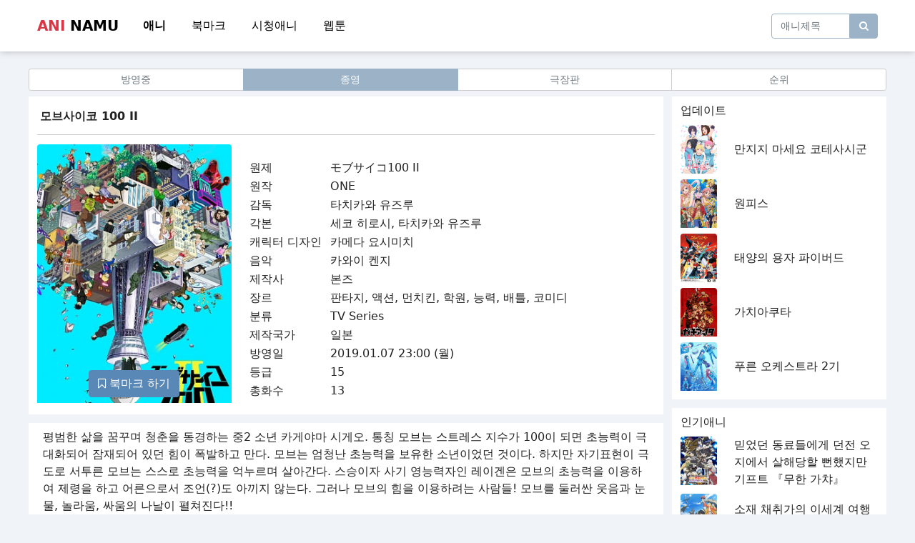

--- FILE ---
content_type: text/html; charset=UTF-8
request_url: https://aninamu.com/%EB%AA%A8%EB%B8%8C%EC%82%AC%EC%9D%B4%EC%BD%94-100-II
body_size: 5557
content:
<!DOCTYPE html>
<html id="loadingbar-frame" lang="ko" >
<head>
	<meta charset="utf-8">
    <meta name="viewport" content="width=device-width, initial-scale=1.0, shrink-to-fit=no">

            <title>모브사이코 100 II - 애니나무</title>
        <meta name="title" content="모브사이코 100 II - 애니나무" />
        <meta name="subject" content="모브사이코 100 II - 애니나무" />
        <meta name="publisher" content="애니나무" />
        <meta name="author" content="최고관리자" />
        <meta name="robots" content="index,follow" />
        <meta name="content-language" content="ko" />
        <meta name="description" content="원제:モブサイコ100 II 원작:ONE 감독:타치카와 유즈루 각본:세코 히로시, 타치카와 유즈루 캐릭터 디자인:카메다 요시미치 음악:카와이 켄지 제작사:본즈 장르:판타지, 액션, 먼치킨, 학원, 능력, 배틀, 코미디 분류:TV Series 제작국가:일본 방영일:2019.01.07 23:00 (월) 등급:15 총화수:13">
        <meta name="twitter:card" content="summary_large_image" />
        <meta property="og:type" content="article">
        <meta property="og:title" content="모브사이코 100 II">
        <meta property="og:description" content="원제:モブサイコ100 II 원작:ONE 감독:타치카와 유즈루 각본:세코 히로시, 타치카와 유즈루 캐릭터 디자인:카메다 요시미치 음악:카와이 켄지 제작사:본즈 장르:판타지, 액션, 먼치킨, 학원, 능력, 배틀, 코미디 분류:TV Series 제작국가:일본 방영일:2019.01.07 23:00 (월) 등급:15 총화수:13">
        <meta property="og:image" content="http://aninamu.com/storage/모브사이코-100-II.jpg">
        <meta property="og:url" content="http://aninamu.com/%EB%AA%A8%EB%B8%8C%EC%82%AC%EC%9D%B4%EC%BD%94-100-II">
        <meta property="og:site_name" content="애니나무">
    <link rel="icon" href="/favicon.ico" sizes="any">
    <link rel="stylesheet" href="/assets/bootstrap/css/bootstrap.min.css">
    <link rel="stylesheet" href="/assets/fonts/fontawesome-all.min.css">
    <link rel="stylesheet" href="/assets/fonts/font-awesome.min.css">
    <link rel="stylesheet" href="/assets/fonts/fontawesome5-overrides.min.css">
    <link rel="stylesheet" href="/assets/css/styles.min.css">
    <link rel="stylesheet" href="/assets/css/aninamu.css">



	<link rel="apple-touch-icon" sizes="180x180" href="/namu-apple-touch-icon.png">
	<link rel="icon" type="image/png" sizes="32x32" href="/namu-favicon-32x32.png">
	<link rel="icon" type="image/png" sizes="16x16" href="/namu-favicon-16x16.png">
	<link rel="manifest" href="/namu-site.webmanifest">
	<link rel="mask-icon" href="/namu-safari-pinned-tab.svg" color="#5bbad5">
	<meta name="msapplication-TileColor" content="#2d89ef">
	<meta name="theme-color" content="#ffffff">

</head>

<body class="bg-body">

    <nav class="navbar navbar-light navbar-expand-md navigation-clean-search bg-default menu-shadow">
        <div class="container">
            <a class="navbar-brand" href="https://aninamu.com">
                <span class="logo1">ANI</span>
				<span class="logo2">NAMU</span>
            </a>
             <div class="collapse navbar-collapse" id="navbar-main">
                <ul class="navbar-nav">
                    <li class="nav-item"><a class="nav-link ajax-call  fw-bold " href="https://aninamu.com">애니</a></li>
                    <li class="nav-item"><a class="nav-link ajax-call " href="https://aninamu.com/bookmark">북마크</a></li>
                    <li class="nav-item"><a class="nav-link ajax-call " href="https://aninamu.com/history">시청애니</a></li>
					<li class="nav-item"><a class="nav-link ajax-call" href="https://aninamu.com/webtoon" target="_blank" ">웹툰</a></li>
				</ul>
            </div>
            <div class="navbar-expand">
                <form class="me-auto search-form" target="_self" method="get" action="https://aninamu.com">
                    <div class="d-flex align-items-center"><input class="form-control search-field" type="search" id="search-field" name="search" placeholder="애니제목" value=""><button class="btn search_btn" type="submit" style="font-size:14px"><i class="fa fa-search"></i></button></div>
                </form>
            </div>
          <!--
		    <button data-bs-toggle="collapse" class="navbar-toggler" data-bs-target="#navbar-main">
                <span class="visually-hidden">Toggle navigation</span><span class="fa fa-bars"></span>
            </button>
			-->
        </div>
    </nav>

			<div class="container category-area p-0 navbar-small">
				<div class="btn-group w-100" role="group">
							<a class="btn  btn-outline-danger active  btn-outline-secondary btn-sm w-25" href="https://aninamu.com">애니</a>
							<a class="btn  btn-outline-secondary btn-sm w-25" href="https://aninamu.com/bookmark">북마크</a>
							<a class="btn  btn-outline-secondary btn-sm w-25" href="https://aninamu.com/history">시청애니</a>
							<a class="btn btn-outline-secondary btn-sm w-25" href="https://aninamu.com/webtoon" target="_blank">웹툰</a>
				</div>
			</div>
<!--
    <div class="container announcement-area bg-default">
        <div class="row">
            <div class="col text-center col-12"><span class="announcement-text align-middle text-light">커뮤니티 및 공지사항</span>

                <button class="btn btn-outline-light btn-sm announcement-button" type="button">바로가기</button>
            </div>
        </div>
    </div>
-->
        <div class="container">
        <div class="row">
                    </div>


        <div class="row nbig">
                    </div>


        <div class="row nsmall">
                    </div>


    </div>                
    


<div class="container category-area p-0">
        <div class="btn-group w-100" role="group">
            <a href="https://aninamu.com?menu=ing" class="btn  btn-outline-secondary  btn-sm w-25">방영중</a>
            <a href="https://aninamu.com?menu=fin" class="btn  btn-outline-danger active  btn-sm w-25">종영</a>
            <a href="https://aninamu.com?menu=film" class="btn  btn-outline-secondary  btn-outline-secondary btn-sm w-25">극장판</a>
            <a href="https://aninamu.com?menu=rank" class="btn  btn-outline-secondary  btn-outline-secondary btn-sm w-25">순위</a>
        </div>
    </div>




    <div class="container">
        <div class="row">
            <div class="col">
                <div class="row bg-default detail-description">
                    <div class="col">
                        <div class="row">
                            <div class="col detail-title"><span class="text-default">모브사이코 100 II</span></div>
                        </div>
                        <hr class="detail-line nline">
                        <div class="row" style="margin-bottom: 1em;">
                            <div class="col col-12 col-md-4 animation-image">
                                <div class="row position-absolute bottom-0 w-100">
                                    <div class="col text-center pb-2">
                                        <button class="btn btn-primary" style="display: none;" id="bookmark-button"></button>
                                    </div>
                                </div>
                                <img src="https://aninamu.com/storage/모브사이코-100-II.jpg">


                            </div>
                            <div class="col col-12 col-md-8">
                                <div class="table-responsive text-default">
                                    <table width="100%"><tr><td width="20%">원제</td><td>モブサイコ100 II</td></tr><tr><td width="20%">원작</td><td>ONE</td></tr><tr><td width="20%">감독</td><td>타치카와 유즈루</td></tr><tr><td width="20%">각본</td><td>세코 히로시, 타치카와 유즈루</td></tr><tr><td width="20%">캐릭터 디자인</td><td>카메다 요시미치</td></tr><tr><td width="20%">음악</td><td>카와이 켄지</td></tr><tr><td width="20%">제작사</td><td>본즈</td></tr><tr><td width="20%">장르</td><td>판타지, 액션, 먼치킨, 학원, 능력, 배틀, 코미디</td></tr><tr><td width="20%">분류</td><td>TV Series</td></tr><tr><td width="20%">제작국가</td><td>일본</td></tr><tr><td width="20%">방영일</td><td>2019.01.07 23:00 (월)</td></tr><tr><td width="20%">등급</td><td>15</td></tr><tr><td width="20%">총화수</td><td>13</td></tr></table>
                                </div>
                            </div>
                        </div>
                    </div>
                </div>
                                <div class="row bg-default detail-synopsis">
                    <div class="col"><span class="text-default">평범한 삶을 꿈꾸며 청춘을 동경하는 중2 소년 카게야마 시게오. 통칭 모브는 스트레스 지수가 100이 되면 초능력이 극대화되어 잠재되어 있던 힘이 폭발하고 만다. 모브는 엄청난 초능력을 보유한 소년이었던 것이다. 하지만 자기표현이 극도로 서투른 모브는 스스로 초능력을 억누르며 살아간다. 스승이자 사기 영능력자인 레이겐은 모브의 초능력을 이용하여 제령을 하고 어른으로서 조언(?)도 아끼지 않는다. 그러나 모브의 힘을 이용하려는 사람들! 모브를 둘러싼 웃음과 눈물, 놀라움, 싸움의 나날이 펼쳐진다!!</span></div>
                </div>
                
                
                
                <div class="row detail-banner">
                                    </div>

                <div class="row detail-episode">
                    <div class="col">
                        <div class="row pb-2">
                            <div class="col text-white-50 align-self-center total-ani"><span>총에피소드 14 화</span></div>
                            <div class="col text-end col-4">
                                                                <a class="btn btn-dark" href="?sort=asc"><i class="fas fa-sort-numeric-up"></i>&nbsp;정렬</a>
                                                            </div>
                        </div>

                                                <div class="row bg-episode  mb-1">
                            <div class="col col-12">
                                <a href="https://aninamu.com/%EB%AA%A8%EB%B8%8C%EC%82%AC%EC%9D%B4%EC%BD%94-100-II/OVA" class="text-default text-decoration-none">
                                    모브사이코 100 II OVA - 마음이 따뜻해지는 힐링 여행                                 </a>
                            </div>
                            <div class="col col-12"><span class="text-white-50"><i class="far fa-calendar-alt"></i>&nbsp;2023/02/19</span></div>
                        </div>
                                                <div class="row bg-episode  mb-1">
                            <div class="col col-12">
                                <a href="https://aninamu.com/%EB%AA%A8%EB%B8%8C%EC%82%AC%EC%9D%B4%EC%BD%94-100-II/13%ED%99%94" class="text-default text-decoration-none">
                                    모브사이코 100 II 13화(完)                                 </a>
                            </div>
                            <div class="col col-12"><span class="text-white-50"><i class="far fa-calendar-alt"></i>&nbsp;2021/08/06</span></div>
                        </div>
                                                <div class="row bg-episode  mb-1">
                            <div class="col col-12">
                                <a href="https://aninamu.com/%EB%AA%A8%EB%B8%8C%EC%82%AC%EC%9D%B4%EC%BD%94-100-II/12%ED%99%94" class="text-default text-decoration-none">
                                    모브사이코 100 II 12화                                 </a>
                            </div>
                            <div class="col col-12"><span class="text-white-50"><i class="far fa-calendar-alt"></i>&nbsp;2021/08/06</span></div>
                        </div>
                                                <div class="row bg-episode  mb-1">
                            <div class="col col-12">
                                <a href="https://aninamu.com/%EB%AA%A8%EB%B8%8C%EC%82%AC%EC%9D%B4%EC%BD%94-100-II/11%ED%99%94" class="text-default text-decoration-none">
                                    모브사이코 100 II 11화                                 </a>
                            </div>
                            <div class="col col-12"><span class="text-white-50"><i class="far fa-calendar-alt"></i>&nbsp;2021/08/06</span></div>
                        </div>
                                                <div class="row bg-episode  mb-1">
                            <div class="col col-12">
                                <a href="https://aninamu.com/%EB%AA%A8%EB%B8%8C%EC%82%AC%EC%9D%B4%EC%BD%94-100-II/10%ED%99%94" class="text-default text-decoration-none">
                                    모브사이코 100 II 10화                                 </a>
                            </div>
                            <div class="col col-12"><span class="text-white-50"><i class="far fa-calendar-alt"></i>&nbsp;2021/08/06</span></div>
                        </div>
                                                <div class="row bg-episode  mb-1">
                            <div class="col col-12">
                                <a href="https://aninamu.com/%EB%AA%A8%EB%B8%8C%EC%82%AC%EC%9D%B4%EC%BD%94-100-II/09%ED%99%94" class="text-default text-decoration-none">
                                    모브사이코 100 II 09화                                 </a>
                            </div>
                            <div class="col col-12"><span class="text-white-50"><i class="far fa-calendar-alt"></i>&nbsp;2021/08/06</span></div>
                        </div>
                                                <div class="row bg-episode  mb-1">
                            <div class="col col-12">
                                <a href="https://aninamu.com/%EB%AA%A8%EB%B8%8C%EC%82%AC%EC%9D%B4%EC%BD%94-100-II/08%ED%99%94" class="text-default text-decoration-none">
                                    모브사이코 100 II 08화                                 </a>
                            </div>
                            <div class="col col-12"><span class="text-white-50"><i class="far fa-calendar-alt"></i>&nbsp;2021/08/06</span></div>
                        </div>
                                                <div class="row bg-episode  mb-1">
                            <div class="col col-12">
                                <a href="https://aninamu.com/%EB%AA%A8%EB%B8%8C%EC%82%AC%EC%9D%B4%EC%BD%94-100-II/07%ED%99%94" class="text-default text-decoration-none">
                                    모브사이코 100 II 07화                                 </a>
                            </div>
                            <div class="col col-12"><span class="text-white-50"><i class="far fa-calendar-alt"></i>&nbsp;2021/08/06</span></div>
                        </div>
                                                <div class="row bg-episode  mb-1">
                            <div class="col col-12">
                                <a href="https://aninamu.com/%EB%AA%A8%EB%B8%8C%EC%82%AC%EC%9D%B4%EC%BD%94-100-II/06%ED%99%94" class="text-default text-decoration-none">
                                    모브사이코 100 II 06화                                 </a>
                            </div>
                            <div class="col col-12"><span class="text-white-50"><i class="far fa-calendar-alt"></i>&nbsp;2021/08/06</span></div>
                        </div>
                                                <div class="row bg-episode  mb-1">
                            <div class="col col-12">
                                <a href="https://aninamu.com/%EB%AA%A8%EB%B8%8C%EC%82%AC%EC%9D%B4%EC%BD%94-100-II/05%ED%99%94" class="text-default text-decoration-none">
                                    모브사이코 100 II 05화                                 </a>
                            </div>
                            <div class="col col-12"><span class="text-white-50"><i class="far fa-calendar-alt"></i>&nbsp;2021/08/06</span></div>
                        </div>
                                                <div class="row bg-episode  mb-1">
                            <div class="col col-12">
                                <a href="https://aninamu.com/%EB%AA%A8%EB%B8%8C%EC%82%AC%EC%9D%B4%EC%BD%94-100-II/04%ED%99%94" class="text-default text-decoration-none">
                                    모브사이코 100 II 04화                                 </a>
                            </div>
                            <div class="col col-12"><span class="text-white-50"><i class="far fa-calendar-alt"></i>&nbsp;2021/08/06</span></div>
                        </div>
                                                <div class="row bg-episode  mb-1">
                            <div class="col col-12">
                                <a href="https://aninamu.com/%EB%AA%A8%EB%B8%8C%EC%82%AC%EC%9D%B4%EC%BD%94-100-II/03%ED%99%94" class="text-default text-decoration-none">
                                    모브사이코 100 II 03화                                 </a>
                            </div>
                            <div class="col col-12"><span class="text-white-50"><i class="far fa-calendar-alt"></i>&nbsp;2021/08/06</span></div>
                        </div>
                                                <div class="row bg-episode  mb-1">
                            <div class="col col-12">
                                <a href="https://aninamu.com/%EB%AA%A8%EB%B8%8C%EC%82%AC%EC%9D%B4%EC%BD%94-100-II/02%ED%99%94" class="text-default text-decoration-none">
                                    모브사이코 100 II 02화                                 </a>
                            </div>
                            <div class="col col-12"><span class="text-white-50"><i class="far fa-calendar-alt"></i>&nbsp;2021/08/06</span></div>
                        </div>
                                                <div class="row bg-episode  mb-1">
                            <div class="col col-12">
                                <a href="https://aninamu.com/%EB%AA%A8%EB%B8%8C%EC%82%AC%EC%9D%B4%EC%BD%94-100-II/01%ED%99%94" class="text-default text-decoration-none">
                                    모브사이코 100 II 01화                                 </a>
                            </div>
                            <div class="col col-12"><span class="text-white-50"><i class="far fa-calendar-alt"></i>&nbsp;2021/08/06</span></div>
                        </div>
                        
                    </div>
                </div>
            </div>
            <div class="col col-md-3 d-none d-xl-block">
                <div class="row bg-default recommend-list">
                    <div class="col">
                        <div class="row">
                            <div class="col"><span class="text-default font-bold">업데이트</span></div>
                        </div>
                                                    <div class="row">
                                <div class="col col-3 animation-image"><a href="https://aninamu.com/%EB%A7%8C%EC%A7%80%EC%A7%80_%EB%A7%88%EC%84%B8%EC%9A%94_%EC%BD%94%ED%85%8C%EC%82%AC%EC%8B%9C%EA%B5%B0"><img src="https://aninamu.com/storage/만지지_마세요_코테사시군.jpg"></a></div>
                                <div class="col align-self-center"><a href="https://aninamu.com/%EB%A7%8C%EC%A7%80%EC%A7%80_%EB%A7%88%EC%84%B8%EC%9A%94_%EC%BD%94%ED%85%8C%EC%82%AC%EC%8B%9C%EA%B5%B0" class="text-default text-decoration-none">만지지 마세요 코테사시군</a></div>
                            </div>
                                                    <div class="row">
                                <div class="col col-3 animation-image"><a href="https://aninamu.com/%EC%9B%90%ED%94%BC%EC%8A%A4"><img src="https://aninamu.com/storage/원피스-(-901화-~----).jpg"></a></div>
                                <div class="col align-self-center"><a href="https://aninamu.com/%EC%9B%90%ED%94%BC%EC%8A%A4" class="text-default text-decoration-none">원피스</a></div>
                            </div>
                                                    <div class="row">
                                <div class="col col-3 animation-image"><a href="https://aninamu.com/%ED%83%9C%EC%96%91%EC%9D%98_%EC%9A%A9%EC%9E%90_%ED%8C%8C%EC%9D%B4%EB%B2%84%EB%93%9C"><img src="https://aninamu.com/storage/태양의_용자_파이버드.jpg"></a></div>
                                <div class="col align-self-center"><a href="https://aninamu.com/%ED%83%9C%EC%96%91%EC%9D%98_%EC%9A%A9%EC%9E%90_%ED%8C%8C%EC%9D%B4%EB%B2%84%EB%93%9C" class="text-default text-decoration-none">태양의 용자 파이버드</a></div>
                            </div>
                                                    <div class="row">
                                <div class="col col-3 animation-image"><a href="https://aninamu.com/%EA%B0%80%EC%B9%98%EC%95%84%EC%BF%A0%ED%83%80"><img src="https://aninamu.com/storage/가치아쿠타.jpg"></a></div>
                                <div class="col align-self-center"><a href="https://aninamu.com/%EA%B0%80%EC%B9%98%EC%95%84%EC%BF%A0%ED%83%80" class="text-default text-decoration-none">가치아쿠타</a></div>
                            </div>
                                                    <div class="row">
                                <div class="col col-3 animation-image"><a href="https://aninamu.com/%ED%91%B8%EB%A5%B8_%EC%98%A4%EC%BC%80%EC%8A%A4%ED%8A%B8%EB%9D%BC_2%EA%B8%B0"><img src="https://aninamu.com/storage/푸른_오케스트라_2기.jpg"></a></div>
                                <div class="col align-self-center"><a href="https://aninamu.com/%ED%91%B8%EB%A5%B8_%EC%98%A4%EC%BC%80%EC%8A%A4%ED%8A%B8%EB%9D%BC_2%EA%B8%B0" class="text-default text-decoration-none">푸른 오케스트라 2기</a></div>
                            </div>
                                            </div>
                </div>
                <div class="row bg-default recommend-list">
                    <div class="col">
                        <div class="row">
                            <div class="col"><span class="text-default font-bold">인기애니</span></div>
                        </div>
                                                <div class="row">
                            <div class="col col-3 animation-image"><a href="https://aninamu.com/%EB%AF%BF%EC%97%88%EB%8D%98_%EB%8F%99%EB%A3%8C%EB%93%A4%EC%97%90%EA%B2%8C_%EB%8D%98%EC%A0%84_%EC%98%A4%EC%A7%80%EC%97%90%EC%84%9C_%EC%82%B4%ED%95%B4%EB%8B%B9%ED%95%A0_%EB%BB%94%ED%96%88%EC%A7%80%EB%A7%8C_%EA%B8%B0%ED%94%84%ED%8A%B8_%E3%80%8E%EB%AC%B4%ED%95%9C_%EA%B0%80%EC%B1%A0%E3%80%8F"><img src="https://aninamu.com/storage/믿었던_동료들에게_던전_오지에서_살해당할_뻔했지만_기프트_『무한_가챠』.jpg"></a></div>
                            <div class="col align-self-center"><a href="https://aninamu.com/%EB%AF%BF%EC%97%88%EB%8D%98_%EB%8F%99%EB%A3%8C%EB%93%A4%EC%97%90%EA%B2%8C_%EB%8D%98%EC%A0%84_%EC%98%A4%EC%A7%80%EC%97%90%EC%84%9C_%EC%82%B4%ED%95%B4%EB%8B%B9%ED%95%A0_%EB%BB%94%ED%96%88%EC%A7%80%EB%A7%8C_%EA%B8%B0%ED%94%84%ED%8A%B8_%E3%80%8E%EB%AC%B4%ED%95%9C_%EA%B0%80%EC%B1%A0%E3%80%8F" class="text-default text-decoration-none">믿었던 동료들에게 던전 오지에서 살해당할 뻔했지만 기프트 『무한 가챠』</a></div>
                        </div>
                                                <div class="row">
                            <div class="col col-3 animation-image"><a href="https://aninamu.com/%EC%86%8C%EC%9E%AC_%EC%B1%84%EC%B7%A8%EA%B0%80%EC%9D%98_%EC%9D%B4%EC%84%B8%EA%B3%84_%EC%97%AC%ED%96%89%EA%B8%B0"><img src="https://aninamu.com/storage/소재_채취가의_이세계_여행기.jpg"></a></div>
                            <div class="col align-self-center"><a href="https://aninamu.com/%EC%86%8C%EC%9E%AC_%EC%B1%84%EC%B7%A8%EA%B0%80%EC%9D%98_%EC%9D%B4%EC%84%B8%EA%B3%84_%EC%97%AC%ED%96%89%EA%B8%B0" class="text-default text-decoration-none">소재 채취가의 이세계 여행기</a></div>
                        </div>
                                                <div class="row">
                            <div class="col col-3 animation-image"><a href="https://aninamu.com/%EC%9B%90%ED%94%BC%EC%8A%A4"><img src="https://aninamu.com/storage/원피스-(-901화-~----).jpg"></a></div>
                            <div class="col align-self-center"><a href="https://aninamu.com/%EC%9B%90%ED%94%BC%EC%8A%A4" class="text-default text-decoration-none">원피스</a></div>
                        </div>
                                                <div class="row">
                            <div class="col col-3 animation-image"><a href="https://aninamu.com/%ED%82%B9%EB%8D%A4_6%EA%B8%B0"><img src="https://aninamu.com/storage/킹덤_6기.jpg"></a></div>
                            <div class="col align-self-center"><a href="https://aninamu.com/%ED%82%B9%EB%8D%A4_6%EA%B8%B0" class="text-default text-decoration-none">킹덤 6기</a></div>
                        </div>
                                                <div class="row">
                            <div class="col col-3 animation-image"><a href="https://aninamu.com/%ED%84%B0%EB%AC%B4%EB%8B%88%EC%97%86%EB%8A%94_%EC%8A%A4%ED%82%AC%EB%A1%9C_%EC%9D%B4%EC%84%B8%EA%B3%84_%EB%B0%A9%EB%9E%91_%EB%B0%A5_2%EA%B8%B0"><img src="https://aninamu.com/storage/터무니없는_스킬로_이세계_방랑_밥_2기.jpg"></a></div>
                            <div class="col align-self-center"><a href="https://aninamu.com/%ED%84%B0%EB%AC%B4%EB%8B%88%EC%97%86%EB%8A%94_%EC%8A%A4%ED%82%AC%EB%A1%9C_%EC%9D%B4%EC%84%B8%EA%B3%84_%EB%B0%A9%EB%9E%91_%EB%B0%A5_2%EA%B8%B0" class="text-default text-decoration-none">터무니없는 스킬로 이세계 방랑 밥 2기</a></div>
                        </div>
                                            </div>
                </div>
            </div>
        </div>
    </div>






    <footer class="bg-default">
        <div class="container">
            <div class="row mt-5 pt-3 pb-3">
                <div class="col col-6">
                    <span class="text-default font-bold">Aninamu  © 2021</span>
                </div>
                <div class="col col-6 text-end">
                    <a href="https://t.me/ohlisite" class="text-default text-decoration-none font-bold footer" target="_blank">광고문의</a>
                </div>
            </div>
        </div>
    </footer>

    <script src="/assets/bootstrap/js/bootstrap.min.js"></script>
    <script type="text/javascript" src="/assets/js/jquery-3.6.0.min.js"></script>
    <script type="text/javascript" src="/assets/js/js.cookie.min.js"></script>

    <script type="text/javascript" src="/assets/js/jquery-3.6.0.min.js"></script>
    

    <script type="text/javascript">

        $(document).ready(function() {
            var now = Date.now();
            var a_id = '386';
            var e_id = '';
            var k = 'view-' + a_id;
            if (e_id != '')
                k = k + '-' + e_id;
            v = localStorage.getItem(k);
            if (v == null || now - v > (86400 * 1000)) {
                                localStorage.setItem(k, now);
                $.get( "/api/view/" + a_id, function( data ) { });
                            }

            var bookmark = false;
            var bookmark_add = '<i class="fa fa-bookmark-o"></i> 북마크 하기';
            var bookmark_sub = '<i class="fa fa-bookmark"></i> 북마크 취소';

            $.get("/api/bookmark/" + a_id, function(data) {
                bookmark = (data.bookmark == 'true');
                $('#bookmark-button').click(function () {
                    var mode = bookmark ? 'del' : 'add';
                    $.get("/api/bookmark/" + a_id + '/' + mode, function(data) {
                        bookmark = (data.bookmark == 'true');
                        $('#bookmark-button').html( bookmark ? bookmark_sub : bookmark_add);
                    });
                });
                $('#bookmark-button').html( bookmark ? bookmark_sub : bookmark_add);
                $('#bookmark-button').show();
            });


            

        });
    </script>

    <script>
        const changeThemeToDark = () => {
            document.documentElement.setAttribute("data-theme", "dark");
            $("#btn-theme-light").removeClass("btn-outline-danger");
            $("#btn-theme-light").removeClass("active");
            $("#btn-theme-light").addClass("btn-outline-secondary");
            $("#btn-theme-dark").addClass("btn-outline-danger");
            $("#btn-theme-dark").addClass("active");
            localStorage.setItem("data-theme", "dark");
            Cookies.set('DATA-THEME', 'dark', { expires: 365  });
        }
        const changeThemeToLight = () => {
            document.documentElement.setAttribute("data-theme", "light");
            $("#btn-theme-dark").removeClass("btn-outline-danger");
            $("#btn-theme-dark").removeClass("active");
            $("#btn-theme-dark").addClass("btn-outline-secondary");
            $("#btn-theme-light").addClass("btn-outline-danger");
            $("#btn-theme-light").addClass("active");
            localStorage.setItem("data-theme", "light");
            Cookies.set('DATA-THEME', 'light', { expires: 365 });
        }
        $(function() {
            let theme = localStorage.getItem('data-theme');
            if (theme === "dark") {
                changeThemeToDark();
            } else {
                changeThemeToLight();
            }
            $("#btn-theme-dark").click(function () {
                changeThemeToDark();
            });
            $("#btn-theme-light").click(function () {
                changeThemeToLight();
            });
        });


                
        

        $(function() {
            $('#databaseFrame').attr('src', $('#databaseFrame').attr('src'));
            $('#databaseFrame').on('load', function() {
                window.addEventListener('message',function(e){	
                    var res = JSON.parse(e.data);

                    if(res.value != null && res.value != 45696945) {
                        console.log("uuid missmatch")

                        $.post("/update-uuid", 
                            {
                                'client-uuid':res.value,
                                '_token': 'DBMPTeZnmbM5Z9c2gbuO6ZwfJbccXv5ypco0vHby'
                            });
                    }
                        
                    if(res.key == 'aninamu-uuid' && res.value == null)
                        iframe.postMessage(JSON.stringify({type: 'set', key: 'aninamu-uuid', value: '45696945'}), '*');

                });
                var iframe = document.getElementById('databaseFrame').contentWindow;
                iframe.postMessage(JSON.stringify({type: 'get', key: 'aninamu-uuid'}), '*');
            });
        });

    </script>
    <iframe src="//bm.aninamu.com" id="databaseFrame" width="0" height="0" frameborder="0" style="display: none !important; height: 0px;"></iframe>
<script defer src="https://static.cloudflareinsights.com/beacon.min.js/vcd15cbe7772f49c399c6a5babf22c1241717689176015" integrity="sha512-ZpsOmlRQV6y907TI0dKBHq9Md29nnaEIPlkf84rnaERnq6zvWvPUqr2ft8M1aS28oN72PdrCzSjY4U6VaAw1EQ==" data-cf-beacon='{"version":"2024.11.0","token":"77a6d791c7c84663aedc9ab63d556959","r":1,"server_timing":{"name":{"cfCacheStatus":true,"cfEdge":true,"cfExtPri":true,"cfL4":true,"cfOrigin":true,"cfSpeedBrain":true},"location_startswith":null}}' crossorigin="anonymous"></script>
</body>

</html>


--- FILE ---
content_type: text/css
request_url: https://aninamu.com/assets/css/styles.min.css
body_size: -408
content:
@media all and (min-width:751px) {
	.nsmall  { display:none !important; }
}
@media all and (max-width:750px) {
	.nbig  { display:none !important; }
}

--- FILE ---
content_type: text/css
request_url: https://aninamu.com/assets/css/aninamu.css
body_size: 2405
content:
html{--bg:#232736;--bg-default:#161823;--color-text:#333}
html[data-theme='light']{--bg:#fff;--bg-default:#6c757d;--color-text:#333}.bg-default{background-color:var(--bg-default)!important}.bg-body{background-color:var(--bg)!important}.text-default{color:var(--color-text)!important}.navigation-clean-search{background:#fff;padding-top:.75rem;padding-bottom:.75rem;color:#333;border-radius:0;box-shadow:none;border:0;margin-bottom:0}.navigation-clean-search .navbar-brand{font-weight:700;color:inherit}.navigation-clean-search .navbar-brand:hover{color:#222}.navigation-clean-search .navbar-toggler{border-color:#ddd;color:#888}.navigation-clean-search .navbar-toggler:focus,.navigation-clean-search .navbar-toggler:hover{background:0}.navigation-clean-search .navbar-collapse,.navigation-clean-search .search-form{border-top-color:#ddd}.navigation-clean-search .navbar-nav a.active,.navigation-clean-search .navbar-nav>.show>a{background:0;box-shadow:none}.navigation-clean-search.navbar-light .navbar-nav a.active,.navigation-clean-search.navbar-light .navbar-nav a.active:focus,.navigation-clean-search.navbar-light .navbar-nav a.active:hover{color:#8f8f8f;box-shadow:none;background:0;pointer-events:none}.navigation-clean-search.navbar .navbar-nav .nav-link{padding-left:18px;padding-right:18px}.navigation-clean-search.navbar-light .navbar-nav .nav-link{color:#465765}.navigation-clean-search.navbar-light .navbar-nav .nav-link:focus,.navigation-clean-search.navbar-light .navbar-nav .nav-link:hover{color:#37434d!important;background-color:transparent}.navigation-clean-button .action-button:active,.navigation-clean-search .action-button{background:#56c6c6;border-radius:20px;font-size:inherit;color:#fff!important;box-shadow:none;border:0;text-shadow:none;padding:8px 20px;transition:background-color .25s}.navigation-clean-search .action-button:focus,.navigation-clean-search .action-button:hover{background:#66d7d7}.navigation-clean-search .search-form label{color:#ccc}.navigation-clean-search .search-form .search-field{background:0;border:0;border-bottom:1px solid transparent;border-radius:0;color:#ccc;box-shadow:none;color:inherit;transition:border-bottom-color .3s}.navigation-clean-search .search-form .search-field:focus{border-bottom:1px solid #ccc}@media(max-width:767px){.navigation-clean-search .search-form .search-field{display:inline-block;width:80%}.navigation-clean-search .search-form{margin-left:10%}}@media(min-width:768px){.navigation-clean-search{padding-top:1rem;padding-bottom:1rem}.navigation-clean-search .search-form{margin-left:18px}}.animation-image img,.banner-image{object-fit:contain;width:100%}.banner-area{padding:1px}.animation-image{position:relative}.animation-badge{position:absolute;top:0}.animation-image img{border-top-left-radius:.25rem;border-top-right-radius:.25rem}.animation-tags{position:absolute;bottom:0}.animation-tags .col{padding-left:1em;padding-right:1em;padding-bottom:.2em}.animation-tags .col span{background-color:rgb(52,58,64,0.7)}.animation-tags .col span:nth-child(n+4){display:none}.animation-badge .col:first-child{padding-left:18px}.animation-badge .col:last-child{padding-right:18px}.animation-badge .col{padding:0 4px}.animation-desc{padding:.3rem .3rem;font-size:14px}.animation-card{padding:6px 2px}@media(min-width:576px){.animation-desc{padding:.3rem .5rem;font-size:14px}.animation-card{padding:6px 6px}}.announcement-area{margin-top:.5rem;margin-bottom:.5rem;padding-top:.3rem;padding-bottom:.3rem}.announcement-button{margin-left:.8rem;font-size:12px}.announcement-text{font-size:14px}.category-area{margin-top:.5rem;margin-bottom:.5rem}.dayofweek-area,.option-area{margin-bottom:.5rem}.animation-item{margin-bottom:1rem;font-size:.8rem}.dayofweek-button{width:12%;margin-right:.5%}.dayofweek-button:first-child{width:12.5%}.dayofweek-button:last-child{margin-right:0}.detail-title{padding:1em 1em 0}.detail-line{background:#fff;margin:.8em 0}.table td,.table th{color:#fff}.detail-banner,.detail-description{margin-bottom:12px}.detail-synopsis{margin-bottom:12px;padding:8px}.detail-banner .col:first-child{text-align:right;padding-right:6px;padding-left:0}.detail-banner .col:last-child{padding-left:6px;padding-right:0}.detail-banner .col img{object-fit:contain;max-width:100%}.detail-player{margin-bottom:12px;background-color:#000;min-height:300px}.detail-report{margin-bottom:12px}.recommend-list{margin-left:0;margin-bottom:12px;padding-top:8px;padding-bottom:12px}.recommend-list .col .row{margin-bottom:8px}.recommend-list .col .row:last-child{margin-bottom:0}.bg-episode{background-color:#313745;padding:8px;border-radius:.25rem}.bg-episode.active{background-color:#78060a!important}.recommend-list .col .row .text-default{padding-left:0}html,body{max-width:100%;overflow-x:hidden}body:is(.modal-open){padding-right:0!important}
html{--bg-train:#161823;--bg-body:#232736;--border-color-search_btn:#444;--bg-announcement:#fff3cd;--color-main-btn:#dc3545;--outline-secondary:#6c757d;--bg-secondary:#232736;--border-secondary:#6c757d;--nav-link:#848c91;--color-logo1:#dc3545;--color-logo2:#ffffff;--box-shadow:rgb(0 0 0 / 90%);--bg-default:#161823;--capa-lazy:.95;--text-default:#ccc;--animation-year:#999;--bg-up:#000;--color-up:#dc3545;--border-animation-tags:0;--color-animation-tags:#ccc;--bg-animation-tags:#111;--bg-block-header:#fcc;--color-block-header:#000;--bg-episode:#333746;--color-mb-1:#fff;--bg-episode-active:#78060a;--btn-dark:#343a40;--total-epi:#ccc;--color-nline:#ccc;--color-btnlink:#f8f9fa;--color-footer:#fff}html[data-theme='light']{--bg-train:#5987b6;--bg-body:#f0f3f8;--border-color-search_btn:#9cb3c7;--bg-announcement:#fff3cd;--color-main-btn:#9cb3c7;--outline-secondary:#6c757d;--bg-secondary:#fff;--border-secondary:#ccc;--nav-link:#000;--color-logo1:#dc3545;--color-logo2:#000000;--box-shadow:rgb(219 226 239 / 50%);--bg-default:#FFF;--capa-lazy:1;--text-default:#222;--animation-year:#0179b8;--bg-up:#5987b6;--color-up:#fff;--border-animation-tags:1px solid #9cb3c7;--color-animation-tags:#fff;--bg-animation-tags:#9cb3c7;--bg-block-header:#f55;--color-block-header:#fff;--bg-episode:#fff;--color-mb-1:#222;--bg-episode-active:#9cb3c7;--btn-dark:#5987b6;--total-epi:#5987b6;--color-nline:#222;--color-btnlink:#090909;--color-footer:#000}.bg-episode{background-color:var(--bg-episode)!important}.menu-shadow{box-shadow:0 0 10px 0 rgb(0 0 0 / 25%)}.bg-train{background-color:var(--bg-train)!important}.bg-body{background-color:var(--bg-body)!important}.bg-announcement{background-color:var(--bg-announcement)!important;box-shadow:0 1px 3px var(--box-shadow),0 1px 2px rgb(219 226 239 / 50%)}.announcement-area{padding-top:.5rem!important;padding-bottom:.5rem!important}.logo1{color:var(--color-logo1)!important;font-weight:700;font-size:1.25rem;text-decoration:none;white-space:nowrap}.logo2{color:var(--color-logo2)!important;font-weight:700;font-size:1.25rem;text-decoration:none;white-space:nowrap}.btn-check:active+.btn-outline-danger,.btn-check:checked+.btn-outline-danger,.btn-outline-danger.active,.btn-outline-danger.dropdown-toggle.show,.btn-outline-danger:active{background-color:var(--color-main-btn);border-color:var(--color-main-btn)}.btn-outline-secondary{color:#6c757d;border-color:var(--border-secondary);background-color:var(--bg-secondary)}.search-field{max-width:110px!important;background:var(--bg-default)!important;border:1px solid var(--border-color-search_btn)!important;color:#666!important;font-size:14px!important;border-top-left-radius:.25rem!important;border-bottom-left-radius:.25rem!important}.search_btn{color:#FFF!important;border-color:var(--border-color-search_btn)!important;background-color:var(--border-color-search_btn)!important;border-top-left-radius:0!important;border-bottom-left-radius:0!important}.navigation-clean-search{margin-bottom:1rem!important}.nav-link{color:var(--nav-link)!important}@media(min-width:768px){.navbar-small{display:none!important}}.btn-primary{color:#fff;background-color:#5987b6!important;border-color:#5987b6!important}.detail-player{margin-bottom:12px!important;min-height:200px!important}.bg-red{background-color:#dd3333!important}.bookmark-title{color:#0179B8!important}.btn-dark{color:#fff;background-color:var(--btn-dark)!important;border-color:var(--btn-dark)!important;margin-right:-12px!important}.detail-title{font-weight:bold!important}.detail-line{background:#222!important;margin:.8em 0}.nline{background:var(--color-nline)!important;}.total-ani{color:var(--total-epi)!important;font-weight:bold}.bg-episode{background-color:var(--bg-episode)!important}.mb-1 .text-white-50{font-size:12px!important;color:#888888!important}.mb-1 .text-default{color:var(--color-mb-1)!important}table{font-size:12pt;margin-top:20px}.bg-episode.active{background-color:var(--bg-episode-active)!important}.lazy{opacity:var(--capa-lazy)!important}.animation-badge{padding-top:2px!important}.bg-default{background-color:var(--bg-default)!important}.bg-update{background-color:var(--bg-up)!important;font-size:70%!important;line-height:11px;margin-right:3px!important;color:var(--color-up)!important}.bg-warning,.animation-tags .col span{background-color:var(--bg-animation-tags)!important;padding:1px 5px!important;font-weight:700!important;font-size:60%!important;color:var(--color-animation-tags)!important;overflow:hidden!important;margin-top:5px!important;height:19px;line-height:16px;border:var(--border-animation-tags)!important}.bg-danger{border-radius:50%!important;padding:.40em .35em!important}.btn-outline-light{color:var(--color-btnlink)!important;border-color:var(--color-btnlink)!important}.text-truncate{font-size:14px!important}.animation-desc{font-size:12px!important}.text-default{color:var(--text-default)!important}.animation-type,.animation-year{font-size:12px!important;color:var(--animation-year)!important}.announ{background:#fff3cd;color:#856404;-webkit-border-radius:3px;-moz-border-radius:3px;margin-bottom:1rem;margin-top:1rem;box-shadow:1px 3px 8px rgb(49 49 49 / 10%);overflow:hidden;padding:15px;line-height:21px}.footer{color:var(--color-footer)!important}.block{margin-top:2rem;margin-bottom:1.75rem;background-color:#fff;box-shadow:0 1px 3px rgb(219 226 239 / 50%),0 1px 2px rgb(219 226 239 / 50%)}.block.block-rounded>.block-header,.block.block-rounded>.nav-tabs{border-top-left-radius:.2rem;border-top-right-radius:.2rem}.block-header-default{background-color:#f8f9fc}.block-header{display:-ms-flexbox;display:flex;-ms-flex-direction:row;flex-direction:row;-ms-flex-pack:justify;justify-content:space-between;-ms-flex-align:center;align-items:center;padding:.75rem 1.25rem;transition:opacity .25s ease-out}.block.block-rounded{border-radius:.25rem}.block.block-rounded>.block-header,.block.block-rounded>.nav-tabs{border-top-left-radius:.2rem;border-top-right-radius:.2rem}.block-header-default{background-color:var(--bg-block-header);color:var(--color-block-header)}.block-content{transition:opacity .25s ease-out;width:100%;margin:0 auto;padding:1.25rem 1.25rem 1px;overflow-x:visible;background-color:#fff3cd}.goog-left{max-width:286px!important;max-height:300px!important}.goog-list{max-width:900px!important;max-height:200px!important;padding:0!important}.google-topm{margin:0!important;width:320px!important;height:100px!important}#exon{border:0!important;padding:10px 0!important;margin:0;text-align:center;height:120px}.googlemain-top{width:320px;height:100px;margin:0 auto}@media(min-width:500px){.googlemain-top{width:468px;height:60px}#exon{height:80px}}@media(min-width:768px){.googlemain-top{width:728px;height:90px}#exon{height:110px}}.googlewiew-bot{width:320px;height:100px;margin:0 auto}@media(min-width:500px){.googlewiew-bot{width:468px;height:60px}}@media(min-width:800px){.googlewiew-bot{width:728px;height:90px}}@media(min-width:1200px){.d-xl-block{display:block!important;width:312px!important}}.ggas{padding-bottom:6px}